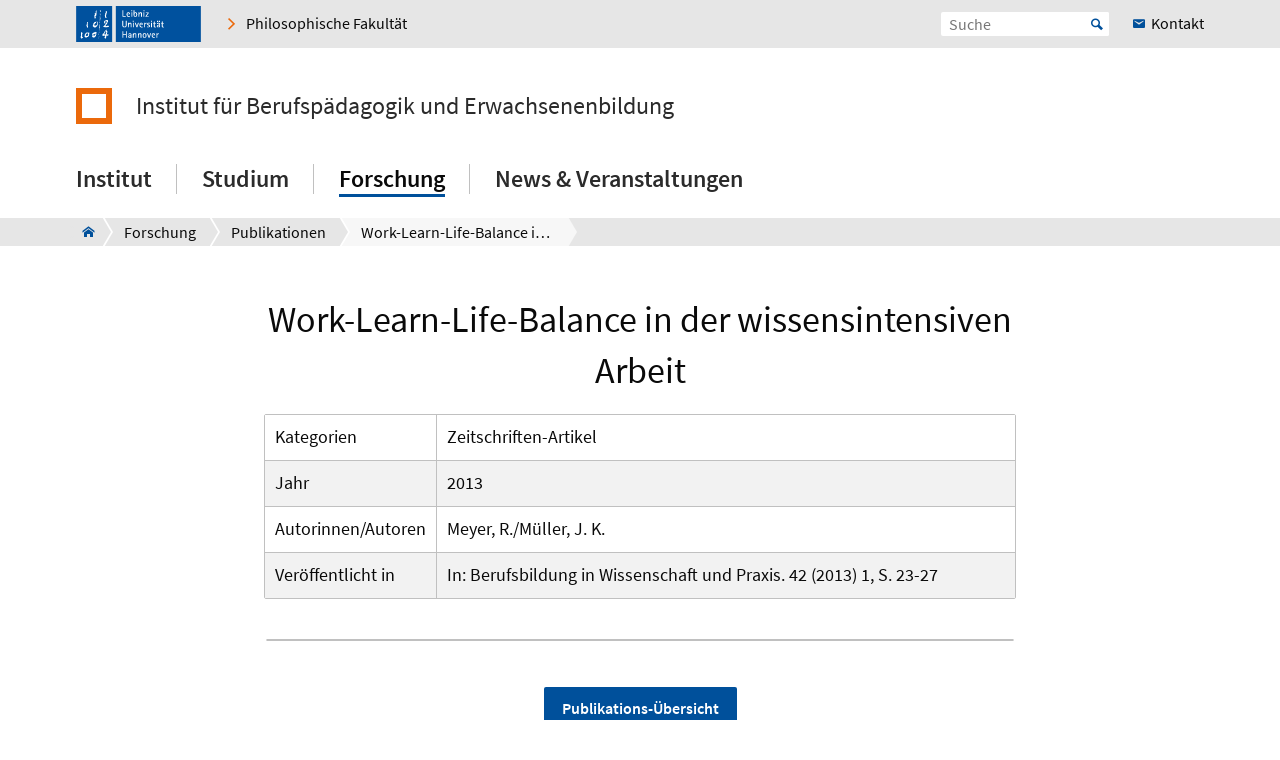

--- FILE ---
content_type: text/html; charset=utf-8
request_url: https://www.ifbe.uni-hannover.de/de/forschung/publikationen/publikation-details?tx_t3luhpublications_publications%5Baction%5D=show&tx_t3luhpublications_publications%5Bcontroller%5D=Publication&tx_t3luhpublications_publications%5Bpublication%5D=872&cHash=d200ebe462f9cba901d78a76f190754b
body_size: 5620
content:
<!DOCTYPE html>
<html xmlns="http://www.w3.org/1999/xhtml" xml:lang="de" lang="de" class="js pl">
<head>

<meta charset="utf-8">
<!-- 
	This website is powered by TYPO3 - inspiring people to share!
	TYPO3 is a free open source Content Management Framework initially created by Kasper Skaarhoj and licensed under GNU/GPL.
	TYPO3 is copyright 1998-2026 of Kasper Skaarhoj. Extensions are copyright of their respective owners.
	Information and contribution at https://typo3.org/
-->


<link rel="shortcut icon" href="/fileadmin/site-templates/logos/luh_logo_196.png" type="image/png">

<meta name="generator" content="TYPO3 CMS" />
<meta name="robots" content="index,follow" />
<meta name="viewport" content="width=device-width, initial-scale=1.0" />
<meta property="og:site_name" content="Leibniz Universität Hannover" />
<meta name="twitter:card" content="summary" />


<link rel="stylesheet" type="text/css" href="/typo3temp/assets/css/c95887218e.css?1755787437" media="all">
<link rel="stylesheet" type="text/css" href="/typo3conf/ext/t3luhepv/Resources/Public/Css/t3luhepv-min.css?1765176835" media="all">
<link rel="stylesheet" type="text/css" href="/typo3conf/ext/t3luhpublications/Resources/Public/Css/t3luhpublications-min.css?1718704214" media="all">
<link rel="stylesheet" type="text/css" href="/typo3conf/ext/t3luhresprojects/Resources/Public/Css/t3luhresproject-min.css?1728387542" media="all">
<link rel="stylesheet" type="text/css" href="/typo3conf/ext/t3luhunisearch/Resources/Public/css/t3luhunisearch-min.css?1730111149" media="all">
<link rel="stylesheet" type="text/css" href="/typo3conf/ext/luh_website/Resources/Public/Build/Css/faculty_philosophie.min.css?1764766615" media="all">




<script src="/typo3conf/ext/luh_website/Resources/Public/Build/JavaScript/app.min.js?1764766615"></script>



<title>Work-Learn-Life-Balance in der wissensintensiven Arbeit&nbsp;&ndash;&nbsp;Institut für Berufspädagogik und Erwachsenenbildung&nbsp;&ndash;&nbsp;Leibniz Universität Hannover</title>
<link rel="apple-touch-icon" href="/fileadmin/site-templates/logos/luh_logo_196.png">
<link rel="canonical" href="https://www.ifbe.uni-hannover.de/de/forschung/publikationen/publikation-details?tx_t3luhpublications_publications%5Baction%5D=show&amp;tx_t3luhpublications_publications%5Bcontroller%5D=Publication&amp;tx_t3luhpublications_publications%5Bpublication%5D=872&amp;cHash=d200ebe462f9cba901d78a76f190754b"/>


</head>
<body>


<div class="off-canvas-wrapper">
	<div class="off-canvas-content" data-off-canvas-content>

		


		<div class="o-shaded">
			
	<div class="row c-topbar c-topbar--big" style="position: static">
		<div class="column c-topbar__element">
			

			
				
						<a href="http://www.uni-hannover.de" title="Leibniz Universität Hannover" class="c-topbar__item">
							<img class="c-logo__image" alt="Leibniz Universität Hannover" src="/typo3conf/ext/luh_website/Resources/Public/Images/Logo/luh_logo.svg" width="125" height="36" />
						</a>
					
			

			

			


	

			<a href="https://www.phil.uni-hannover.de/de/" class="c-link u-icon u-icon--arrow-right show-for-small-only c-topbar__item c-topbar__link c-topbar__link--theme">
				<span>
					Fakultät
				</span>
			</a>

			<a href="https://www.phil.uni-hannover.de/de/" title="Philosophische Fakultät" class="c-link u-icon u-icon--arrow-right show-for-medium c-topbar__item c-topbar__link c-topbar__link--theme">
				<span>Philosophische Fakultät</span>
			</a>

		


			

			
		</div>

		<div class="columns shrink c-topbar__element c-topbar__element--right align-right">
			
				


		
				


    
        
            <span></span>
        
    

			
	
			

			
	<div class="c-topbar__item c-topbar__item--align-right" role="search">
		<form method="get" name="searchform" action="/de/suche-1">

			<label for="search-open" class="c-searchbox__label c-topbar__link u-icon u-icon--search hide-for-medium" aria-label="Suche öffnen" tabindex="-1"></label>

			<input id="search-open" class="c-searchbox--icon" aria-label="Suche öffnen" type="checkbox">

			<div class="c-searchbox o-brand">
				<input class="c-searchbox__input searchfield t3luhunisearch_textfield"
				       placeholder="Suche"
				       type="text"
				       name="tx_t3luhunisearch_search[input_name_searchstring]">
				<button type="submit" class="c-searchbox__button" aria-label="Suche starten">Start</button>
			</div>
		</form>
	</div>



			
				<a href="/de/institut/kontakt-und-anfahrt" class="c-link c-topbar__item c-topbar__item--align-right show-for-xlarge c-topbar__link c-link--contact"><span>Kontakt</span></a>
			

			


		
				


    
        
            <span></span>
        
    

			
	
		</div>
	</div>

		</div>
	






		<header class="row">
	<div class="column small-12">
		<div class="c-header c-header--decentral">

			<div class="c-identity">
				
					<div class="c-identity__title small-order-2">
						
		<a href="/de/" class="c-identity__square c-identity__square--empty">
		</a>
	



		<a href="/de/" class="c-identity__text">
			Institut für Berufspädagogik und Erwachsenenbildung
		</a>
	

					</div>
				

				
			</div>

			<div class="c-header__menu">
				<a href="#" class="c-burger c-burger--decentral" data-toggle="offCanvas" aria-label="Menü öffnen" tabindex="0">
	<svg role="img" shape-rendering="crispEdges">
		<use xlink:href="/typo3conf/ext/luh_website/Resources/Public/Images/Icon/menu7.svg#icon-menu7"></use>
	</svg>
</a>

				


		<nav class="c-navigation-main c-navigation-main--full-width">
			
	
		
			
					
							<div class="c-navigation-main__item is-first   "
								 data-dropdown-trigger="main-navigation-1117" tabindex="0" aria-haspopup="true">
								<span class="c-navigation-main__link">Institut</span>
							</div>
							<div class="c-dropdown c-dropdown--menu o-shaded show-for-large" data-dropdown-selector="main-navigation-1117" aria-label="submenu">
								<div class="c-dropdown__container">
									<div class="c-section-menu__header">
										<div class="row c-section-menu__header-content">
											<div class="column medium-3 c-section-menu">
												<div class="c-dropdown__title">Institut</div>
											</div>
											<div class="column medium-3 c-section-menu">
												<a href="/de/institut" class="c-link--overview u-icon u-icon--stack-empty"><span>Zur Übersicht</span></a>
											</div>
											<div class="column medium-3 c-section-menu"></div>
											<div class="column medium-3 c-section-menu">
												<button class="c-button--close float-right" data-dropdown-close="main-navigation" tabindex="-1">
													Menü schließen
												</button>
											</div>
											<div class="c-section-menu__border"></div>
										</div>
									</div>

									<div class="row c-section-menu__content">
										
											
<div class="columns small-3 c-section-menu">
	
		
			<a href="/de/institut/personenverzeichnis" class="c-section-menu__link u-text--hyphens" tabindex="0">
				<span>Personenverzeichnis</span>
			</a>
		
	
		
	
		
	
		
	
</div>
											
<div class="columns small-3 c-section-menu">
	
		
	
		
			<a href="/de/institut/teams" class="c-section-menu__link u-text--hyphens" tabindex="0">
				<span>Teams</span>
			</a>
		
	
		
	
		
	
</div>
											
<div class="columns small-3 c-section-menu">
	
		
	
		
	
		
			<a href="/de/institut/geschichte" class="c-section-menu__link u-text--hyphens" tabindex="0">
				<span>Geschichte</span>
			</a>
		
	
		
	
</div>
											
<div class="columns small-3 c-section-menu">
	
		
	
		
	
		
	
		
			<a href="/de/institut/kontakt-und-anfahrt" class="c-section-menu__link u-text--hyphens" tabindex="0">
				<span>Kontakt und Anfahrt</span>
			</a>
		
	
</div>
										
									</div>
								</div>
							</div>
						
				
		
			
					
							<div class="c-navigation-main__item    "
								 data-dropdown-trigger="main-navigation-4973" tabindex="0" aria-haspopup="true">
								<span class="c-navigation-main__link">Studium</span>
							</div>
							<div class="c-dropdown c-dropdown--menu o-shaded show-for-large" data-dropdown-selector="main-navigation-4973" aria-label="submenu">
								<div class="c-dropdown__container">
									<div class="c-section-menu__header">
										<div class="row c-section-menu__header-content">
											<div class="column medium-3 c-section-menu">
												<div class="c-dropdown__title">Studium</div>
											</div>
											<div class="column medium-3 c-section-menu">
												<a href="/de/studium" class="c-link--overview u-icon u-icon--stack-empty"><span>Zur Übersicht</span></a>
											</div>
											<div class="column medium-3 c-section-menu"></div>
											<div class="column medium-3 c-section-menu">
												<button class="c-button--close float-right" data-dropdown-close="main-navigation" tabindex="-1">
													Menü schließen
												</button>
											</div>
											<div class="c-section-menu__border"></div>
										</div>
									</div>

									<div class="row c-section-menu__content">
										
											
<div class="columns small-3 c-section-menu">
	
		
			<a href="/de/studium/start-ins-studium" class="c-section-menu__link u-text--hyphens" tabindex="0">
				<span>Start ins Studium</span>
			</a>
		
	
		
	
		
	
		
	
		
			<a href="/de/studium/1x1-studieren-lehren" class="c-section-menu__link u-text--hyphens" tabindex="0">
				<span>1x1 Studieren &amp; Lehren</span>
			</a>
		
	
		
	
		
	
		
	
		
			<a href="/de/studium/fachschaften" class="c-section-menu__link u-text--hyphens" tabindex="0">
				<span>Fachschaften</span>
			</a>
		
	
		
	
</div>
											
<div class="columns small-3 c-section-menu">
	
		
	
		
			<a href="/de/studium/studiengaenge-und-studienfaecher" class="c-section-menu__link u-text--hyphens" tabindex="0">
				<span>Studiengänge und Studienfächer</span>
			</a>
		
	
		
	
		
	
		
	
		
			<a href="/de/studium/praktika" class="c-section-menu__link u-text--hyphens" tabindex="0">
				<span>Praktika</span>
			</a>
		
	
		
	
		
	
		
	
		
			<a href="/de/studium/leibniztalents" class="c-section-menu__link u-text--hyphens" tabindex="0">
				<span>IfBE-Award</span>
			</a>
		
	
</div>
											
<div class="columns small-3 c-section-menu">
	
		
	
		
	
		
			<a href="/de/studium/lehrveranstaltungen" class="c-section-menu__link u-text--hyphens" tabindex="0">
				<span>Lehrveranstaltungen</span>
			</a>
		
	
		
	
		
	
		
	
		
			<a href="/de/studium/internationales" class="c-section-menu__link u-text--hyphens" tabindex="0">
				<span>Internationales</span>
			</a>
		
	
		
	
		
	
		
	
</div>
											
<div class="columns small-3 c-section-menu">
	
		
	
		
	
		
	
		
			<a href="/de/studium/studien-abschlussarbeiten" class="c-section-menu__link u-text--hyphens" tabindex="0">
				<span>Studien- &amp; Abschlussarbeiten</span>
			</a>
		
	
		
	
		
	
		
	
		
			<a href="/de/studium/beratung-hilfe" class="c-section-menu__link u-text--hyphens" tabindex="0">
				<span>Beratung &amp; Hilfe</span>
			</a>
		
	
		
	
		
	
</div>
										
									</div>
								</div>
							</div>
						
				
		
			
					
							<div class="c-navigation-main__item    c-navigation-main__item--is-active"
								 data-dropdown-trigger="main-navigation-1064" tabindex="0" aria-haspopup="true">
								<span class="c-navigation-main__link">Forschung</span>
							</div>
							<div class="c-dropdown c-dropdown--menu o-shaded show-for-large" data-dropdown-selector="main-navigation-1064" aria-label="submenu">
								<div class="c-dropdown__container">
									<div class="c-section-menu__header">
										<div class="row c-section-menu__header-content">
											<div class="column medium-3 c-section-menu">
												<div class="c-dropdown__title">Forschung</div>
											</div>
											<div class="column medium-3 c-section-menu">
												<a href="/de/forschung" class="c-link--overview u-icon u-icon--stack-empty"><span>Zur Übersicht</span></a>
											</div>
											<div class="column medium-3 c-section-menu"></div>
											<div class="column medium-3 c-section-menu">
												<button class="c-button--close float-right" data-dropdown-close="main-navigation" tabindex="-1">
													Menü schließen
												</button>
											</div>
											<div class="c-section-menu__border"></div>
										</div>
									</div>

									<div class="row c-section-menu__content">
										
											
<div class="columns small-3 c-section-menu">
	
		
			<a href="/de/forschung/team-berufspaedagogik" class="c-section-menu__link u-text--hyphens" tabindex="0">
				<span>Team Berufspädagogik</span>
			</a>
		
	
		
	
		
	
		
	
		
			<a href="/de/forschung/forschungsprojekte" class="c-section-menu__link u-text--hyphens" tabindex="0">
				<span>Forschungsprojekte</span>
			</a>
		
	
		
	
		
	
		
	
		
			<a href="/de/forschung/gastwissenschaftlerinnen-und-gastwissenschaftler" class="c-section-menu__link u-text--hyphens" tabindex="0">
				<span>Gastwissenschaftlerinnen und Gastwissenschaftler</span>
			</a>
		
	
</div>
											
<div class="columns small-3 c-section-menu">
	
		
	
		
			<a href="/de/forschung/team-berufliches-lehramt" class="c-section-menu__link u-text--hyphens" tabindex="0">
				<span>Team berufliches Lehramt</span>
			</a>
		
	
		
	
		
	
		
	
		
			<a href="/de/forschung/promotionen" class="c-section-menu__link u-text--hyphens" tabindex="0">
				<span>Promotionen</span>
			</a>
		
	
		
	
		
	
		
	
</div>
											
<div class="columns small-3 c-section-menu">
	
		
	
		
	
		
			<a href="/de/forschung/team-erwachsenenbildungweiterbildung" class="c-section-menu__link u-text--hyphens" tabindex="0">
				<span>Team Erwachsenenbildung/Weiterbildung</span>
			</a>
		
	
		
	
		
	
		
	
		
			<a href="/de/forschung/publikationen" class="c-section-menu__link u-text--hyphens c-section-menu__link--is-active" tabindex="0">
				<span>Publikationen</span>
			</a>
		
	
		
	
		
	
</div>
											
<div class="columns small-3 c-section-menu">
	
		
	
		
	
		
	
		
			<a href="/de/forschung/team-sozial-sonderpaedagogik" class="c-section-menu__link u-text--hyphens" tabindex="0">
				<span>Team Sozial-/Sonderpädagogik</span>
			</a>
		
	
		
	
		
	
		
	
		
			<a href="/de/forschung/vortraege" class="c-section-menu__link u-text--hyphens" tabindex="0">
				<span>Vorträge</span>
			</a>
		
	
		
	
</div>
										
									</div>
								</div>
							</div>
						
				
		
			
					
							<div class="c-navigation-main__item  is-last  "
								 data-dropdown-trigger="main-navigation-1063" tabindex="0" aria-haspopup="true">
								<span class="c-navigation-main__link">News &amp; Veranstaltungen</span>
							</div>
							<div class="c-dropdown c-dropdown--menu o-shaded show-for-large" data-dropdown-selector="main-navigation-1063" aria-label="submenu">
								<div class="c-dropdown__container">
									<div class="c-section-menu__header">
										<div class="row c-section-menu__header-content">
											<div class="column medium-3 c-section-menu">
												<div class="c-dropdown__title">News &amp; Veranstaltungen</div>
											</div>
											<div class="column medium-3 c-section-menu">
												<a href="/de/news-veranstaltungen" class="c-link--overview u-icon u-icon--stack-empty"><span>Zur Übersicht</span></a>
											</div>
											<div class="column medium-3 c-section-menu"></div>
											<div class="column medium-3 c-section-menu">
												<button class="c-button--close float-right" data-dropdown-close="main-navigation" tabindex="-1">
													Menü schließen
												</button>
											</div>
											<div class="c-section-menu__border"></div>
										</div>
									</div>

									<div class="row c-section-menu__content">
										
											
<div class="columns small-3 c-section-menu">
	
		
			<a href="/de/news-veranstaltungen/news" class="c-section-menu__link u-text--hyphens" tabindex="0">
				<span>News</span>
			</a>
		
	
</div>
											
<div class="columns small-3 c-section-menu">
	
		
	
</div>
											
<div class="columns small-3 c-section-menu">
	
		
	
</div>
											
<div class="columns small-3 c-section-menu">
	
		
	
</div>
										
									</div>
								</div>
							</div>
						
				
		
		
			
		
			
		
			
		
			
		
	

		</nav>
	




			</div>
		</div>
	</div>
</header>
		
			
					



<div class="c-breadcrumb__wrap show-for-large">
    <div class="c-breadcrumb">
        <div class="row">
            <div class="column">
                <div class="c-breadcrumb-list">
                    <div class="c-breadcrumb-list__items">
                        <div class="c-breadcrumb-list__item c-breadcrumb-list__item--pre">&nbsp;</div>
                        <a href="/de/" class="c-breadcrumb-list__item c-breadcrumb-list__item--home show-for-large"><span class="c-breadcrumb-list__wrap u-icon u-icon--home2">IFBE Institut für Berufspädagogik und Erwachsenenbildung</span></a>
                        
                            
                                    <a href="/de/forschung"
                                       target=""
                                       class="c-breadcrumb-list__item"
                                       title="Forschung">
                                        <span  class="c-breadcrumb-list__wrap">Forschung</span>
                                    </a>
                                    
                                    
                                
                        
                            
                                    <a href="/de/forschung/publikationen"
                                       target=""
                                       class="c-breadcrumb-list__item"
                                       title="Publikationen">
                                        <span  class="c-breadcrumb-list__wrap">Publikationen</span>
                                    </a>
                                    
                                    
                                
                        
                            
                                    <div class="c-breadcrumb-list__item">
                                        <span class="c-breadcrumb-list__wrap">Work-Learn-Life-Balance in der wissensintensiven Arbeit</span>
                                    </div>
                                
                        
                    </div>
                </div>
            </div>
        </div>
    </div>
					



				</div>
			

		


			<main class="c-section__wrapper">
				
					

		
				
				
						
								<div id="c99779" class="c-section">
									<div class="row">
										<div class="column">
											
													

	


												
											
	
<div class="tx-t3luhpublications">
	

    
    <div class="u-mt-small--20 u-mt-medium--20 u-max-width">
        


<h1 class="c-headline--h1 u-mb--18"><span class="title" >Work-Learn-Life-Balance in der wissensintensiven Arbeit</span></h1>
<div class="spacial-table-style__wrapper">
    <table class="u-mb--40 spacial-table-style" >

        
            <tr>
                <td>Kategorien</td>
                <td>
                    
                        Zeitschriften-Artikel<br />
                    
                </td>
            </tr>
        

        
            <tr>
                <td>Jahr</td>
                <td><span class="year">2013</span></td>
            </tr>
        

        <tr>
            <td>Autorinnen/Autoren</td>
            <td>Meyer, R./Müller, J. K.</td>
        </tr>

        
            <tr>
                <td style="white-space: nowrap;">Veröffentlicht in</td>
                <td><span class="in">In: Berufsbildung in Wissenschaft und Praxis. 42 (2013) 1, S. 23-27</span></td>
            </tr>
        

    </table>
</div>





<table class="u-mb--45 spacial-table-style">

    

    

    

    

    

    

</table>


        <div class="u-align--center">
            <a class="c-button" onclick="history.back()">
                Publikations-Übersicht
            </a>
        </div>
    </div>

</div>

											


										</div>
									</div>
								</div>
							
					
			

	


				

				
						
					
			</main>

		

<div class="o-footer__wrap">

	<div class="row">
		<div class="column small-12">
			<p class="c-text--copyright">
				Letzte Änderung:
				
						20.02.24
					
				
						<span class="c-print u-icon u-icon--printer" onclick="javascript:window.print()">
								<span  class=" o-footer__link c-print__link">
									Druckversion
								</span>
						</span>
					

			</p>

		</div>
	</div>

	<div class="o-footer">

		

		<div class="row o-footer__section">
			<div class="columns small-12 medium-12 shrink align-self-top">
				<div class="c-headline c-headline--normal">So erreichen Sie uns</div>

				
					<div class="show-for-small-only">
						
	<a href="/de/institut/kontakt-und-anfahrt" class="c-button c-button--footer">
		<span class="u-icon u-icon--envelop5">Kontakt</span>
	</a>

					</div>
				

				<ul class="c-simple-list c-simple-list--horizontal c-footer__list--buttons">
					
						<li class="show-for-medium">
	<a href="/de/institut/kontakt-und-anfahrt" class="c-button c-button--footer">
		<span class="u-icon u-icon--envelop5">Kontakt</span>
	</a>
</li>
					

					

					

					

					

					

					

					

					
				</ul>
			</div>

			<div class="columns small-12 medium-12 large-expand align-self-bottom">
				<ul class="c-simple-list c-simple-list--horizontal c-footer__list--menu">
					
						<li>
							
	&copy; 2026:&nbsp;
	<a href="https://www.uni-hannover.de/de/copyright/" class="o-footer__link">
		Leibniz Universität Hannover
	</a>

						</li>
					

					

					
						<li>
							<a href="/de/impressum" title="Impressum" class="o-footer__link">
								Impressum
							</a>
						</li>
					

					
						<li>
							<a href="https://www.uni-hannover.de/de/datenschutzerklaerung/" title="Datenschutz" class="o-footer__link">
								Datenschutz
							</a>
						</li>
					
					
						
							<li>
								<a href="/de/barrierefreiheit" title="Barrierefreiheit" class="o-footer__link">
									Barrierefreiheit
								</a>
							</li>
						
							<li>
								<a href="/de/sitemap" title="Sitemap" class="o-footer__link">
									Sitemap
								</a>
							</li>
						
					
				</ul>
			</div>
		</div>
	</div>

</div>

<div id="top-button" class="js-hidden">
	<div class="c-button c-button--to-top u-icon--arrow-up js-scroll-to-top"></div>
</div>








	</div>

	
		


<div id="offCanvas" class="off-canvas position-right" data-off-canvas data-auto-focus="true"
	     xmlns:f="http://www.w3.org/1999/html"><div class="o-shaded offcanvas"><ul class="vertical menu offcanvas-menu" data-drilldown data-parent-link="true" role="menu" data-offcanvas-content><li data-off-canvas-xhr-item><div class="offcanvas__head row column"><div class="c-offcanvas-bm__backlink js-drilldown-back"><a tabindex="0" data-offcanvas-trigger="true" href="/de/?tx_luhwebsite_mobilenav%5Baction%5D=show&amp;tx_luhwebsite_mobilenav%5Bcontroller%5D=OffCanvas&amp;tx_luhwebsite_mobilenav%5Buid%5D=1031&amp;type=1513087837&amp;cHash=c9cff6b3ca849fdc4ae72f17ca685b3a"></a></div><div class="c-headline c-headline--medium"><div class="c-offcanvas-bm__title current-layer-name" data-offcanvas-title>
																	Forschung

																</div></div></div></li><li data-off-canvas-xhr-item class="offcanvas-menu__item offcanvas-menu__item--primary"><a tabindex="0" class="c-link" href="/de/forschung"><span>Allgemeine Übersicht Forschung</span></a></li><li data-off-canvas-xhr-item class="offcanvas-menu__has-children offcanvas-menu__item offcanvas-menu__item--primary"><a tabindex="0" data-offcanvas-trigger="true" class="c-link   " href="/de/?tx_luhwebsite_mobilenav%5Baction%5D=show&amp;tx_luhwebsite_mobilenav%5Bcontroller%5D=OffCanvas&amp;tx_luhwebsite_mobilenav%5Buid%5D=7622&amp;type=1513087837&amp;cHash=c491a96e3ec4f8cee47ef18238de991d"><span>Team Berufspädagogik</span></a></li><li data-off-canvas-xhr-item class="offcanvas-menu__has-children offcanvas-menu__item offcanvas-menu__item--primary"><a tabindex="0" data-offcanvas-trigger="true" class="c-link   " href="/de/?tx_luhwebsite_mobilenav%5Baction%5D=show&amp;tx_luhwebsite_mobilenav%5Bcontroller%5D=OffCanvas&amp;tx_luhwebsite_mobilenav%5Buid%5D=7701&amp;type=1513087837&amp;cHash=b71d24d15e850c42e1ed8bff6c394f22"><span>Team berufliches Lehramt</span></a></li><li data-off-canvas-xhr-item class="offcanvas-menu__has-children offcanvas-menu__item offcanvas-menu__item--primary"><a tabindex="0" data-offcanvas-trigger="true" class="c-link   " href="/de/?tx_luhwebsite_mobilenav%5Baction%5D=show&amp;tx_luhwebsite_mobilenav%5Bcontroller%5D=OffCanvas&amp;tx_luhwebsite_mobilenav%5Buid%5D=7707&amp;type=1513087837&amp;cHash=156ab677b2a997843e1532a1081a97c6"><span>Team Erwachsenenbildung/Weiterbildung</span></a></li><li data-off-canvas-xhr-item class="offcanvas-menu__has-children offcanvas-menu__item offcanvas-menu__item--primary"><a tabindex="0" data-offcanvas-trigger="true" class="c-link   " href="/de/?tx_luhwebsite_mobilenav%5Baction%5D=show&amp;tx_luhwebsite_mobilenav%5Bcontroller%5D=OffCanvas&amp;tx_luhwebsite_mobilenav%5Buid%5D=7713&amp;type=1513087837&amp;cHash=a2299d7a34ff6369612b98e352ea5bba"><span>Team Sozial-/Sonderpädagogik</span></a></li><li data-off-canvas-xhr-item class=" offcanvas-menu__item offcanvas-menu__item--primary"><a tabindex="0" class="c-link   " href="/de/forschung/forschungsprojekte"><span>Forschungsprojekte</span></a></li><li data-off-canvas-xhr-item class=" offcanvas-menu__item offcanvas-menu__item--primary"><a tabindex="0" class="c-link   " href="/de/forschung/promotionen"><span>Promotionen</span></a></li><li data-off-canvas-xhr-item class=" offcanvas-menu__item offcanvas-menu__item--primary"><a tabindex="0" class="c-link    offcanvas-menu__link--active" href="/de/forschung/publikationen"><span>Publikationen</span></a></li><li data-off-canvas-xhr-item class=" offcanvas-menu__item offcanvas-menu__item--primary"><a tabindex="0" class="c-link   " href="/de/forschung/vortraege"><span>Vorträge</span></a></li><li data-off-canvas-xhr-item class=" offcanvas-menu__item offcanvas-menu__item--primary offcanvas-menu__item--last"><a tabindex="0" class="c-link   " href="/de/forschung/gastwissenschaftlerinnen-und-gastwissenschaftler"><span>Gastwissenschaftlerinnen und Gastwissenschaftler</span></a></li><li class="offcanvas-menu__spacer"></li><li class="offcanvas-menu__item offcanvas-menu__item--secondary"><a href="https://www.phil.uni-hannover.de/de/" class="c-link u-icon u-icon--home2" tabindex="0"><span>Philosophische Fakultät</span></a></li><li class="offcanvas-menu__item offcanvas-menu__item--secondary"><a href="/de/institut/kontakt-und-anfahrt" class="c-link c-link--contact" tabindex="0"><span>Kontakt</span></a></li></ul></div></div>
	
</div><!-- Matomo -->
<script>
  var _paq = window._paq = window._paq || [];
  if (window.location.href.indexOf("tx_t3luhunisearch") > -1) {
    params = new URLSearchParams(document.location.search);
    keyword = params.get("tx_t3luhunisearch_search[input_name_searchstring]");
    category = params.get("tx_t3luhunisearch_search[rrznunisearch_input_sitename]");
    if (document.getElementsByClassName("no_results")[0]){
      var searchCount = 0;
    }else{
      var searchCount = 1;
    }
   _paq.push(['trackSiteSearch',keyword, category, searchCount ]);
  }else if (window.location.href.indexOf("/de/vademecum") > -1) {
     keyword = document.getElementsByName("tx_rrznvademecum_vademecum[searchString]")[0].value;
     category = "vademecum";
     if (document.getElementsByClassName("no_results")[0]){
       var searchCount = 0;
     }else{
       var searchCount = 1;
     }
     _paq.push(['trackSiteSearch',keyword, category, searchCount ]);
   }else{
     _paq.push(['trackPageView']);
   }

  _paq.push(["disableCookies"]);
  _paq.push(['enableLinkTracking']);
  (function() {
    var u="https://www.webstats-phil.uni-hannover.de/";
    _paq.push(['setTrackerUrl', u+'matomo.php']);
    _paq.push(['setSiteId', '54']);
    var d=document, g=d.createElement('script'), s=d.getElementsByTagName('script')[0];
    g.async=true; g.src=u+'matomo.js'; s.parentNode.insertBefore(g,s);
  })();
</script>
<noscript><p><img src="https://www.webstats-phil.uni-hannover.de/matomo.php?idsite=54&amp;rec=1" style="border:0;" alt="" /></p></noscript>
<!-- End Matomo Code -->
<script src="/typo3conf/ext/t3luhunisearch/Resources/Public/JavaScript/t3luhunisearch-min.js?1730111149"></script>

<script src="/typo3conf/ext/t3luhepv/Resources/Public/JavaScript/t3luhepv-min.js?1765176835"></script>
<script src="/typo3conf/ext/t3luhpublications/Resources/Public/JavaScript/filter.js?1718704214"></script>
<script src="/typo3conf/ext/t3luhresprojects/Resources/Public/JavaScript/filter.js?1728387542"></script>



</body>
</html>